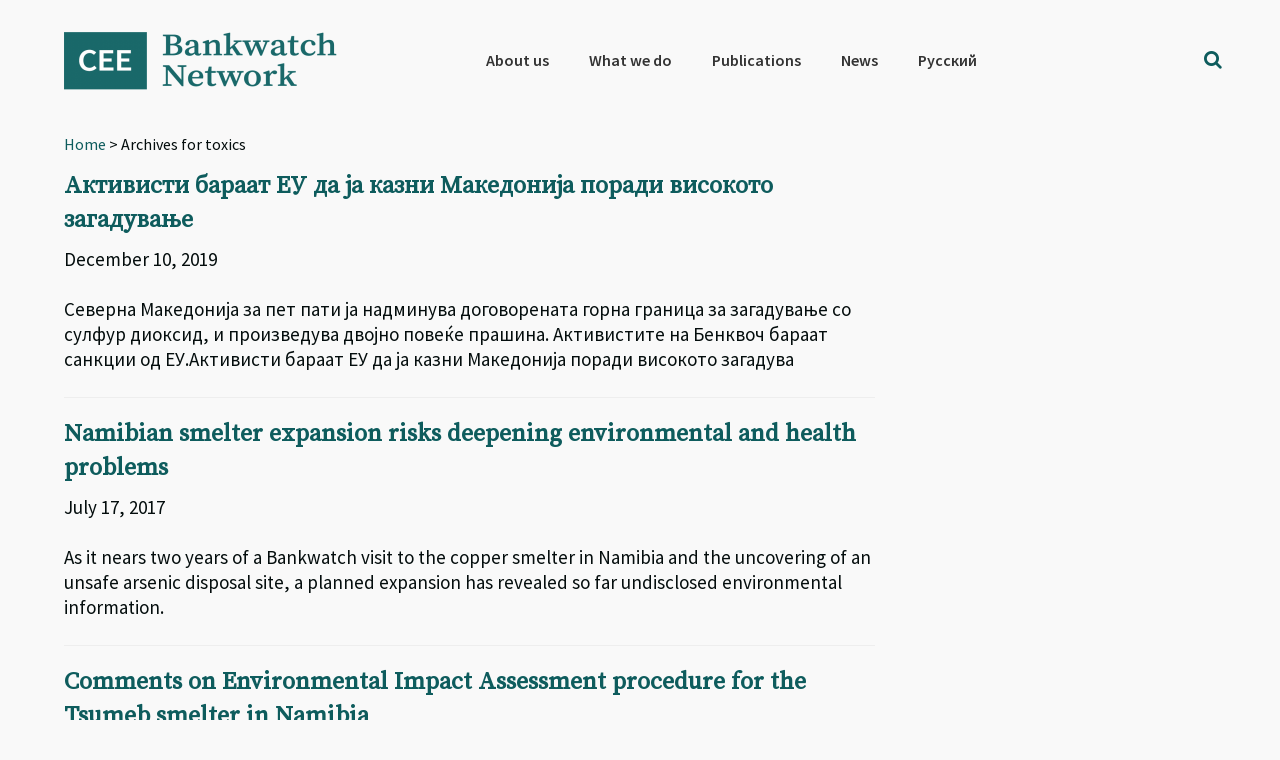

--- FILE ---
content_type: text/html; charset=utf-8
request_url: https://www.google.com/recaptcha/api2/anchor?ar=1&k=6Lfh3LQUAAAAALCJ-O4rkVrTbVFE7HtgCobhTW6N&co=aHR0cHM6Ly9iYW5rd2F0Y2gub3JnOjQ0Mw..&hl=en&v=PoyoqOPhxBO7pBk68S4YbpHZ&size=invisible&anchor-ms=20000&execute-ms=30000&cb=781agt3l9oad
body_size: 48286
content:
<!DOCTYPE HTML><html dir="ltr" lang="en"><head><meta http-equiv="Content-Type" content="text/html; charset=UTF-8">
<meta http-equiv="X-UA-Compatible" content="IE=edge">
<title>reCAPTCHA</title>
<style type="text/css">
/* cyrillic-ext */
@font-face {
  font-family: 'Roboto';
  font-style: normal;
  font-weight: 400;
  font-stretch: 100%;
  src: url(//fonts.gstatic.com/s/roboto/v48/KFO7CnqEu92Fr1ME7kSn66aGLdTylUAMa3GUBHMdazTgWw.woff2) format('woff2');
  unicode-range: U+0460-052F, U+1C80-1C8A, U+20B4, U+2DE0-2DFF, U+A640-A69F, U+FE2E-FE2F;
}
/* cyrillic */
@font-face {
  font-family: 'Roboto';
  font-style: normal;
  font-weight: 400;
  font-stretch: 100%;
  src: url(//fonts.gstatic.com/s/roboto/v48/KFO7CnqEu92Fr1ME7kSn66aGLdTylUAMa3iUBHMdazTgWw.woff2) format('woff2');
  unicode-range: U+0301, U+0400-045F, U+0490-0491, U+04B0-04B1, U+2116;
}
/* greek-ext */
@font-face {
  font-family: 'Roboto';
  font-style: normal;
  font-weight: 400;
  font-stretch: 100%;
  src: url(//fonts.gstatic.com/s/roboto/v48/KFO7CnqEu92Fr1ME7kSn66aGLdTylUAMa3CUBHMdazTgWw.woff2) format('woff2');
  unicode-range: U+1F00-1FFF;
}
/* greek */
@font-face {
  font-family: 'Roboto';
  font-style: normal;
  font-weight: 400;
  font-stretch: 100%;
  src: url(//fonts.gstatic.com/s/roboto/v48/KFO7CnqEu92Fr1ME7kSn66aGLdTylUAMa3-UBHMdazTgWw.woff2) format('woff2');
  unicode-range: U+0370-0377, U+037A-037F, U+0384-038A, U+038C, U+038E-03A1, U+03A3-03FF;
}
/* math */
@font-face {
  font-family: 'Roboto';
  font-style: normal;
  font-weight: 400;
  font-stretch: 100%;
  src: url(//fonts.gstatic.com/s/roboto/v48/KFO7CnqEu92Fr1ME7kSn66aGLdTylUAMawCUBHMdazTgWw.woff2) format('woff2');
  unicode-range: U+0302-0303, U+0305, U+0307-0308, U+0310, U+0312, U+0315, U+031A, U+0326-0327, U+032C, U+032F-0330, U+0332-0333, U+0338, U+033A, U+0346, U+034D, U+0391-03A1, U+03A3-03A9, U+03B1-03C9, U+03D1, U+03D5-03D6, U+03F0-03F1, U+03F4-03F5, U+2016-2017, U+2034-2038, U+203C, U+2040, U+2043, U+2047, U+2050, U+2057, U+205F, U+2070-2071, U+2074-208E, U+2090-209C, U+20D0-20DC, U+20E1, U+20E5-20EF, U+2100-2112, U+2114-2115, U+2117-2121, U+2123-214F, U+2190, U+2192, U+2194-21AE, U+21B0-21E5, U+21F1-21F2, U+21F4-2211, U+2213-2214, U+2216-22FF, U+2308-230B, U+2310, U+2319, U+231C-2321, U+2336-237A, U+237C, U+2395, U+239B-23B7, U+23D0, U+23DC-23E1, U+2474-2475, U+25AF, U+25B3, U+25B7, U+25BD, U+25C1, U+25CA, U+25CC, U+25FB, U+266D-266F, U+27C0-27FF, U+2900-2AFF, U+2B0E-2B11, U+2B30-2B4C, U+2BFE, U+3030, U+FF5B, U+FF5D, U+1D400-1D7FF, U+1EE00-1EEFF;
}
/* symbols */
@font-face {
  font-family: 'Roboto';
  font-style: normal;
  font-weight: 400;
  font-stretch: 100%;
  src: url(//fonts.gstatic.com/s/roboto/v48/KFO7CnqEu92Fr1ME7kSn66aGLdTylUAMaxKUBHMdazTgWw.woff2) format('woff2');
  unicode-range: U+0001-000C, U+000E-001F, U+007F-009F, U+20DD-20E0, U+20E2-20E4, U+2150-218F, U+2190, U+2192, U+2194-2199, U+21AF, U+21E6-21F0, U+21F3, U+2218-2219, U+2299, U+22C4-22C6, U+2300-243F, U+2440-244A, U+2460-24FF, U+25A0-27BF, U+2800-28FF, U+2921-2922, U+2981, U+29BF, U+29EB, U+2B00-2BFF, U+4DC0-4DFF, U+FFF9-FFFB, U+10140-1018E, U+10190-1019C, U+101A0, U+101D0-101FD, U+102E0-102FB, U+10E60-10E7E, U+1D2C0-1D2D3, U+1D2E0-1D37F, U+1F000-1F0FF, U+1F100-1F1AD, U+1F1E6-1F1FF, U+1F30D-1F30F, U+1F315, U+1F31C, U+1F31E, U+1F320-1F32C, U+1F336, U+1F378, U+1F37D, U+1F382, U+1F393-1F39F, U+1F3A7-1F3A8, U+1F3AC-1F3AF, U+1F3C2, U+1F3C4-1F3C6, U+1F3CA-1F3CE, U+1F3D4-1F3E0, U+1F3ED, U+1F3F1-1F3F3, U+1F3F5-1F3F7, U+1F408, U+1F415, U+1F41F, U+1F426, U+1F43F, U+1F441-1F442, U+1F444, U+1F446-1F449, U+1F44C-1F44E, U+1F453, U+1F46A, U+1F47D, U+1F4A3, U+1F4B0, U+1F4B3, U+1F4B9, U+1F4BB, U+1F4BF, U+1F4C8-1F4CB, U+1F4D6, U+1F4DA, U+1F4DF, U+1F4E3-1F4E6, U+1F4EA-1F4ED, U+1F4F7, U+1F4F9-1F4FB, U+1F4FD-1F4FE, U+1F503, U+1F507-1F50B, U+1F50D, U+1F512-1F513, U+1F53E-1F54A, U+1F54F-1F5FA, U+1F610, U+1F650-1F67F, U+1F687, U+1F68D, U+1F691, U+1F694, U+1F698, U+1F6AD, U+1F6B2, U+1F6B9-1F6BA, U+1F6BC, U+1F6C6-1F6CF, U+1F6D3-1F6D7, U+1F6E0-1F6EA, U+1F6F0-1F6F3, U+1F6F7-1F6FC, U+1F700-1F7FF, U+1F800-1F80B, U+1F810-1F847, U+1F850-1F859, U+1F860-1F887, U+1F890-1F8AD, U+1F8B0-1F8BB, U+1F8C0-1F8C1, U+1F900-1F90B, U+1F93B, U+1F946, U+1F984, U+1F996, U+1F9E9, U+1FA00-1FA6F, U+1FA70-1FA7C, U+1FA80-1FA89, U+1FA8F-1FAC6, U+1FACE-1FADC, U+1FADF-1FAE9, U+1FAF0-1FAF8, U+1FB00-1FBFF;
}
/* vietnamese */
@font-face {
  font-family: 'Roboto';
  font-style: normal;
  font-weight: 400;
  font-stretch: 100%;
  src: url(//fonts.gstatic.com/s/roboto/v48/KFO7CnqEu92Fr1ME7kSn66aGLdTylUAMa3OUBHMdazTgWw.woff2) format('woff2');
  unicode-range: U+0102-0103, U+0110-0111, U+0128-0129, U+0168-0169, U+01A0-01A1, U+01AF-01B0, U+0300-0301, U+0303-0304, U+0308-0309, U+0323, U+0329, U+1EA0-1EF9, U+20AB;
}
/* latin-ext */
@font-face {
  font-family: 'Roboto';
  font-style: normal;
  font-weight: 400;
  font-stretch: 100%;
  src: url(//fonts.gstatic.com/s/roboto/v48/KFO7CnqEu92Fr1ME7kSn66aGLdTylUAMa3KUBHMdazTgWw.woff2) format('woff2');
  unicode-range: U+0100-02BA, U+02BD-02C5, U+02C7-02CC, U+02CE-02D7, U+02DD-02FF, U+0304, U+0308, U+0329, U+1D00-1DBF, U+1E00-1E9F, U+1EF2-1EFF, U+2020, U+20A0-20AB, U+20AD-20C0, U+2113, U+2C60-2C7F, U+A720-A7FF;
}
/* latin */
@font-face {
  font-family: 'Roboto';
  font-style: normal;
  font-weight: 400;
  font-stretch: 100%;
  src: url(//fonts.gstatic.com/s/roboto/v48/KFO7CnqEu92Fr1ME7kSn66aGLdTylUAMa3yUBHMdazQ.woff2) format('woff2');
  unicode-range: U+0000-00FF, U+0131, U+0152-0153, U+02BB-02BC, U+02C6, U+02DA, U+02DC, U+0304, U+0308, U+0329, U+2000-206F, U+20AC, U+2122, U+2191, U+2193, U+2212, U+2215, U+FEFF, U+FFFD;
}
/* cyrillic-ext */
@font-face {
  font-family: 'Roboto';
  font-style: normal;
  font-weight: 500;
  font-stretch: 100%;
  src: url(//fonts.gstatic.com/s/roboto/v48/KFO7CnqEu92Fr1ME7kSn66aGLdTylUAMa3GUBHMdazTgWw.woff2) format('woff2');
  unicode-range: U+0460-052F, U+1C80-1C8A, U+20B4, U+2DE0-2DFF, U+A640-A69F, U+FE2E-FE2F;
}
/* cyrillic */
@font-face {
  font-family: 'Roboto';
  font-style: normal;
  font-weight: 500;
  font-stretch: 100%;
  src: url(//fonts.gstatic.com/s/roboto/v48/KFO7CnqEu92Fr1ME7kSn66aGLdTylUAMa3iUBHMdazTgWw.woff2) format('woff2');
  unicode-range: U+0301, U+0400-045F, U+0490-0491, U+04B0-04B1, U+2116;
}
/* greek-ext */
@font-face {
  font-family: 'Roboto';
  font-style: normal;
  font-weight: 500;
  font-stretch: 100%;
  src: url(//fonts.gstatic.com/s/roboto/v48/KFO7CnqEu92Fr1ME7kSn66aGLdTylUAMa3CUBHMdazTgWw.woff2) format('woff2');
  unicode-range: U+1F00-1FFF;
}
/* greek */
@font-face {
  font-family: 'Roboto';
  font-style: normal;
  font-weight: 500;
  font-stretch: 100%;
  src: url(//fonts.gstatic.com/s/roboto/v48/KFO7CnqEu92Fr1ME7kSn66aGLdTylUAMa3-UBHMdazTgWw.woff2) format('woff2');
  unicode-range: U+0370-0377, U+037A-037F, U+0384-038A, U+038C, U+038E-03A1, U+03A3-03FF;
}
/* math */
@font-face {
  font-family: 'Roboto';
  font-style: normal;
  font-weight: 500;
  font-stretch: 100%;
  src: url(//fonts.gstatic.com/s/roboto/v48/KFO7CnqEu92Fr1ME7kSn66aGLdTylUAMawCUBHMdazTgWw.woff2) format('woff2');
  unicode-range: U+0302-0303, U+0305, U+0307-0308, U+0310, U+0312, U+0315, U+031A, U+0326-0327, U+032C, U+032F-0330, U+0332-0333, U+0338, U+033A, U+0346, U+034D, U+0391-03A1, U+03A3-03A9, U+03B1-03C9, U+03D1, U+03D5-03D6, U+03F0-03F1, U+03F4-03F5, U+2016-2017, U+2034-2038, U+203C, U+2040, U+2043, U+2047, U+2050, U+2057, U+205F, U+2070-2071, U+2074-208E, U+2090-209C, U+20D0-20DC, U+20E1, U+20E5-20EF, U+2100-2112, U+2114-2115, U+2117-2121, U+2123-214F, U+2190, U+2192, U+2194-21AE, U+21B0-21E5, U+21F1-21F2, U+21F4-2211, U+2213-2214, U+2216-22FF, U+2308-230B, U+2310, U+2319, U+231C-2321, U+2336-237A, U+237C, U+2395, U+239B-23B7, U+23D0, U+23DC-23E1, U+2474-2475, U+25AF, U+25B3, U+25B7, U+25BD, U+25C1, U+25CA, U+25CC, U+25FB, U+266D-266F, U+27C0-27FF, U+2900-2AFF, U+2B0E-2B11, U+2B30-2B4C, U+2BFE, U+3030, U+FF5B, U+FF5D, U+1D400-1D7FF, U+1EE00-1EEFF;
}
/* symbols */
@font-face {
  font-family: 'Roboto';
  font-style: normal;
  font-weight: 500;
  font-stretch: 100%;
  src: url(//fonts.gstatic.com/s/roboto/v48/KFO7CnqEu92Fr1ME7kSn66aGLdTylUAMaxKUBHMdazTgWw.woff2) format('woff2');
  unicode-range: U+0001-000C, U+000E-001F, U+007F-009F, U+20DD-20E0, U+20E2-20E4, U+2150-218F, U+2190, U+2192, U+2194-2199, U+21AF, U+21E6-21F0, U+21F3, U+2218-2219, U+2299, U+22C4-22C6, U+2300-243F, U+2440-244A, U+2460-24FF, U+25A0-27BF, U+2800-28FF, U+2921-2922, U+2981, U+29BF, U+29EB, U+2B00-2BFF, U+4DC0-4DFF, U+FFF9-FFFB, U+10140-1018E, U+10190-1019C, U+101A0, U+101D0-101FD, U+102E0-102FB, U+10E60-10E7E, U+1D2C0-1D2D3, U+1D2E0-1D37F, U+1F000-1F0FF, U+1F100-1F1AD, U+1F1E6-1F1FF, U+1F30D-1F30F, U+1F315, U+1F31C, U+1F31E, U+1F320-1F32C, U+1F336, U+1F378, U+1F37D, U+1F382, U+1F393-1F39F, U+1F3A7-1F3A8, U+1F3AC-1F3AF, U+1F3C2, U+1F3C4-1F3C6, U+1F3CA-1F3CE, U+1F3D4-1F3E0, U+1F3ED, U+1F3F1-1F3F3, U+1F3F5-1F3F7, U+1F408, U+1F415, U+1F41F, U+1F426, U+1F43F, U+1F441-1F442, U+1F444, U+1F446-1F449, U+1F44C-1F44E, U+1F453, U+1F46A, U+1F47D, U+1F4A3, U+1F4B0, U+1F4B3, U+1F4B9, U+1F4BB, U+1F4BF, U+1F4C8-1F4CB, U+1F4D6, U+1F4DA, U+1F4DF, U+1F4E3-1F4E6, U+1F4EA-1F4ED, U+1F4F7, U+1F4F9-1F4FB, U+1F4FD-1F4FE, U+1F503, U+1F507-1F50B, U+1F50D, U+1F512-1F513, U+1F53E-1F54A, U+1F54F-1F5FA, U+1F610, U+1F650-1F67F, U+1F687, U+1F68D, U+1F691, U+1F694, U+1F698, U+1F6AD, U+1F6B2, U+1F6B9-1F6BA, U+1F6BC, U+1F6C6-1F6CF, U+1F6D3-1F6D7, U+1F6E0-1F6EA, U+1F6F0-1F6F3, U+1F6F7-1F6FC, U+1F700-1F7FF, U+1F800-1F80B, U+1F810-1F847, U+1F850-1F859, U+1F860-1F887, U+1F890-1F8AD, U+1F8B0-1F8BB, U+1F8C0-1F8C1, U+1F900-1F90B, U+1F93B, U+1F946, U+1F984, U+1F996, U+1F9E9, U+1FA00-1FA6F, U+1FA70-1FA7C, U+1FA80-1FA89, U+1FA8F-1FAC6, U+1FACE-1FADC, U+1FADF-1FAE9, U+1FAF0-1FAF8, U+1FB00-1FBFF;
}
/* vietnamese */
@font-face {
  font-family: 'Roboto';
  font-style: normal;
  font-weight: 500;
  font-stretch: 100%;
  src: url(//fonts.gstatic.com/s/roboto/v48/KFO7CnqEu92Fr1ME7kSn66aGLdTylUAMa3OUBHMdazTgWw.woff2) format('woff2');
  unicode-range: U+0102-0103, U+0110-0111, U+0128-0129, U+0168-0169, U+01A0-01A1, U+01AF-01B0, U+0300-0301, U+0303-0304, U+0308-0309, U+0323, U+0329, U+1EA0-1EF9, U+20AB;
}
/* latin-ext */
@font-face {
  font-family: 'Roboto';
  font-style: normal;
  font-weight: 500;
  font-stretch: 100%;
  src: url(//fonts.gstatic.com/s/roboto/v48/KFO7CnqEu92Fr1ME7kSn66aGLdTylUAMa3KUBHMdazTgWw.woff2) format('woff2');
  unicode-range: U+0100-02BA, U+02BD-02C5, U+02C7-02CC, U+02CE-02D7, U+02DD-02FF, U+0304, U+0308, U+0329, U+1D00-1DBF, U+1E00-1E9F, U+1EF2-1EFF, U+2020, U+20A0-20AB, U+20AD-20C0, U+2113, U+2C60-2C7F, U+A720-A7FF;
}
/* latin */
@font-face {
  font-family: 'Roboto';
  font-style: normal;
  font-weight: 500;
  font-stretch: 100%;
  src: url(//fonts.gstatic.com/s/roboto/v48/KFO7CnqEu92Fr1ME7kSn66aGLdTylUAMa3yUBHMdazQ.woff2) format('woff2');
  unicode-range: U+0000-00FF, U+0131, U+0152-0153, U+02BB-02BC, U+02C6, U+02DA, U+02DC, U+0304, U+0308, U+0329, U+2000-206F, U+20AC, U+2122, U+2191, U+2193, U+2212, U+2215, U+FEFF, U+FFFD;
}
/* cyrillic-ext */
@font-face {
  font-family: 'Roboto';
  font-style: normal;
  font-weight: 900;
  font-stretch: 100%;
  src: url(//fonts.gstatic.com/s/roboto/v48/KFO7CnqEu92Fr1ME7kSn66aGLdTylUAMa3GUBHMdazTgWw.woff2) format('woff2');
  unicode-range: U+0460-052F, U+1C80-1C8A, U+20B4, U+2DE0-2DFF, U+A640-A69F, U+FE2E-FE2F;
}
/* cyrillic */
@font-face {
  font-family: 'Roboto';
  font-style: normal;
  font-weight: 900;
  font-stretch: 100%;
  src: url(//fonts.gstatic.com/s/roboto/v48/KFO7CnqEu92Fr1ME7kSn66aGLdTylUAMa3iUBHMdazTgWw.woff2) format('woff2');
  unicode-range: U+0301, U+0400-045F, U+0490-0491, U+04B0-04B1, U+2116;
}
/* greek-ext */
@font-face {
  font-family: 'Roboto';
  font-style: normal;
  font-weight: 900;
  font-stretch: 100%;
  src: url(//fonts.gstatic.com/s/roboto/v48/KFO7CnqEu92Fr1ME7kSn66aGLdTylUAMa3CUBHMdazTgWw.woff2) format('woff2');
  unicode-range: U+1F00-1FFF;
}
/* greek */
@font-face {
  font-family: 'Roboto';
  font-style: normal;
  font-weight: 900;
  font-stretch: 100%;
  src: url(//fonts.gstatic.com/s/roboto/v48/KFO7CnqEu92Fr1ME7kSn66aGLdTylUAMa3-UBHMdazTgWw.woff2) format('woff2');
  unicode-range: U+0370-0377, U+037A-037F, U+0384-038A, U+038C, U+038E-03A1, U+03A3-03FF;
}
/* math */
@font-face {
  font-family: 'Roboto';
  font-style: normal;
  font-weight: 900;
  font-stretch: 100%;
  src: url(//fonts.gstatic.com/s/roboto/v48/KFO7CnqEu92Fr1ME7kSn66aGLdTylUAMawCUBHMdazTgWw.woff2) format('woff2');
  unicode-range: U+0302-0303, U+0305, U+0307-0308, U+0310, U+0312, U+0315, U+031A, U+0326-0327, U+032C, U+032F-0330, U+0332-0333, U+0338, U+033A, U+0346, U+034D, U+0391-03A1, U+03A3-03A9, U+03B1-03C9, U+03D1, U+03D5-03D6, U+03F0-03F1, U+03F4-03F5, U+2016-2017, U+2034-2038, U+203C, U+2040, U+2043, U+2047, U+2050, U+2057, U+205F, U+2070-2071, U+2074-208E, U+2090-209C, U+20D0-20DC, U+20E1, U+20E5-20EF, U+2100-2112, U+2114-2115, U+2117-2121, U+2123-214F, U+2190, U+2192, U+2194-21AE, U+21B0-21E5, U+21F1-21F2, U+21F4-2211, U+2213-2214, U+2216-22FF, U+2308-230B, U+2310, U+2319, U+231C-2321, U+2336-237A, U+237C, U+2395, U+239B-23B7, U+23D0, U+23DC-23E1, U+2474-2475, U+25AF, U+25B3, U+25B7, U+25BD, U+25C1, U+25CA, U+25CC, U+25FB, U+266D-266F, U+27C0-27FF, U+2900-2AFF, U+2B0E-2B11, U+2B30-2B4C, U+2BFE, U+3030, U+FF5B, U+FF5D, U+1D400-1D7FF, U+1EE00-1EEFF;
}
/* symbols */
@font-face {
  font-family: 'Roboto';
  font-style: normal;
  font-weight: 900;
  font-stretch: 100%;
  src: url(//fonts.gstatic.com/s/roboto/v48/KFO7CnqEu92Fr1ME7kSn66aGLdTylUAMaxKUBHMdazTgWw.woff2) format('woff2');
  unicode-range: U+0001-000C, U+000E-001F, U+007F-009F, U+20DD-20E0, U+20E2-20E4, U+2150-218F, U+2190, U+2192, U+2194-2199, U+21AF, U+21E6-21F0, U+21F3, U+2218-2219, U+2299, U+22C4-22C6, U+2300-243F, U+2440-244A, U+2460-24FF, U+25A0-27BF, U+2800-28FF, U+2921-2922, U+2981, U+29BF, U+29EB, U+2B00-2BFF, U+4DC0-4DFF, U+FFF9-FFFB, U+10140-1018E, U+10190-1019C, U+101A0, U+101D0-101FD, U+102E0-102FB, U+10E60-10E7E, U+1D2C0-1D2D3, U+1D2E0-1D37F, U+1F000-1F0FF, U+1F100-1F1AD, U+1F1E6-1F1FF, U+1F30D-1F30F, U+1F315, U+1F31C, U+1F31E, U+1F320-1F32C, U+1F336, U+1F378, U+1F37D, U+1F382, U+1F393-1F39F, U+1F3A7-1F3A8, U+1F3AC-1F3AF, U+1F3C2, U+1F3C4-1F3C6, U+1F3CA-1F3CE, U+1F3D4-1F3E0, U+1F3ED, U+1F3F1-1F3F3, U+1F3F5-1F3F7, U+1F408, U+1F415, U+1F41F, U+1F426, U+1F43F, U+1F441-1F442, U+1F444, U+1F446-1F449, U+1F44C-1F44E, U+1F453, U+1F46A, U+1F47D, U+1F4A3, U+1F4B0, U+1F4B3, U+1F4B9, U+1F4BB, U+1F4BF, U+1F4C8-1F4CB, U+1F4D6, U+1F4DA, U+1F4DF, U+1F4E3-1F4E6, U+1F4EA-1F4ED, U+1F4F7, U+1F4F9-1F4FB, U+1F4FD-1F4FE, U+1F503, U+1F507-1F50B, U+1F50D, U+1F512-1F513, U+1F53E-1F54A, U+1F54F-1F5FA, U+1F610, U+1F650-1F67F, U+1F687, U+1F68D, U+1F691, U+1F694, U+1F698, U+1F6AD, U+1F6B2, U+1F6B9-1F6BA, U+1F6BC, U+1F6C6-1F6CF, U+1F6D3-1F6D7, U+1F6E0-1F6EA, U+1F6F0-1F6F3, U+1F6F7-1F6FC, U+1F700-1F7FF, U+1F800-1F80B, U+1F810-1F847, U+1F850-1F859, U+1F860-1F887, U+1F890-1F8AD, U+1F8B0-1F8BB, U+1F8C0-1F8C1, U+1F900-1F90B, U+1F93B, U+1F946, U+1F984, U+1F996, U+1F9E9, U+1FA00-1FA6F, U+1FA70-1FA7C, U+1FA80-1FA89, U+1FA8F-1FAC6, U+1FACE-1FADC, U+1FADF-1FAE9, U+1FAF0-1FAF8, U+1FB00-1FBFF;
}
/* vietnamese */
@font-face {
  font-family: 'Roboto';
  font-style: normal;
  font-weight: 900;
  font-stretch: 100%;
  src: url(//fonts.gstatic.com/s/roboto/v48/KFO7CnqEu92Fr1ME7kSn66aGLdTylUAMa3OUBHMdazTgWw.woff2) format('woff2');
  unicode-range: U+0102-0103, U+0110-0111, U+0128-0129, U+0168-0169, U+01A0-01A1, U+01AF-01B0, U+0300-0301, U+0303-0304, U+0308-0309, U+0323, U+0329, U+1EA0-1EF9, U+20AB;
}
/* latin-ext */
@font-face {
  font-family: 'Roboto';
  font-style: normal;
  font-weight: 900;
  font-stretch: 100%;
  src: url(//fonts.gstatic.com/s/roboto/v48/KFO7CnqEu92Fr1ME7kSn66aGLdTylUAMa3KUBHMdazTgWw.woff2) format('woff2');
  unicode-range: U+0100-02BA, U+02BD-02C5, U+02C7-02CC, U+02CE-02D7, U+02DD-02FF, U+0304, U+0308, U+0329, U+1D00-1DBF, U+1E00-1E9F, U+1EF2-1EFF, U+2020, U+20A0-20AB, U+20AD-20C0, U+2113, U+2C60-2C7F, U+A720-A7FF;
}
/* latin */
@font-face {
  font-family: 'Roboto';
  font-style: normal;
  font-weight: 900;
  font-stretch: 100%;
  src: url(//fonts.gstatic.com/s/roboto/v48/KFO7CnqEu92Fr1ME7kSn66aGLdTylUAMa3yUBHMdazQ.woff2) format('woff2');
  unicode-range: U+0000-00FF, U+0131, U+0152-0153, U+02BB-02BC, U+02C6, U+02DA, U+02DC, U+0304, U+0308, U+0329, U+2000-206F, U+20AC, U+2122, U+2191, U+2193, U+2212, U+2215, U+FEFF, U+FFFD;
}

</style>
<link rel="stylesheet" type="text/css" href="https://www.gstatic.com/recaptcha/releases/PoyoqOPhxBO7pBk68S4YbpHZ/styles__ltr.css">
<script nonce="G1rb1U5QLzFBw-YFo00WQA" type="text/javascript">window['__recaptcha_api'] = 'https://www.google.com/recaptcha/api2/';</script>
<script type="text/javascript" src="https://www.gstatic.com/recaptcha/releases/PoyoqOPhxBO7pBk68S4YbpHZ/recaptcha__en.js" nonce="G1rb1U5QLzFBw-YFo00WQA">
      
    </script></head>
<body><div id="rc-anchor-alert" class="rc-anchor-alert"></div>
<input type="hidden" id="recaptcha-token" value="[base64]">
<script type="text/javascript" nonce="G1rb1U5QLzFBw-YFo00WQA">
      recaptcha.anchor.Main.init("[\x22ainput\x22,[\x22bgdata\x22,\x22\x22,\[base64]/[base64]/UltIKytdPWE6KGE8MjA0OD9SW0grK109YT4+NnwxOTI6KChhJjY0NTEyKT09NTUyOTYmJnErMTxoLmxlbmd0aCYmKGguY2hhckNvZGVBdChxKzEpJjY0NTEyKT09NTYzMjA/[base64]/MjU1OlI/[base64]/[base64]/[base64]/[base64]/[base64]/[base64]/[base64]/[base64]/[base64]/[base64]\x22,\[base64]\\u003d\\u003d\x22,\[base64]/ChsOLw4zDhg0bVlzCqMK8wrLDpl4/woPDkcO5woQnwoHDssKhwrbCi8KIVT4BwpbChlHDh1AiwqvCtMKJwpY/IcKZw5dcLsKAwrMMCcKvwqDCpcKjXMOkFcKWw4nCnUrDn8K3w6onQcORKsK/[base64]/Cg8KLNcKZJUHDnMOKV8O9a8KSU1XDtDvCvMOzWn82bsObV8KBwrnDi0vDo2U/wp7DlMOXcMOvw43Cj2HDh8OTw6vDpcKePsO+wpfDrwRFw4pWM8Kjw4XDl2diaWPDmAtqw6HCnsKodsOrw4zDk8K2BsKkw7RVUsOxYMK2FcKrGkwEwolpwopwwpRcwr/DonRCwr5fUW7CvUIjwo7DpsOaCQw9YWF5fjzDlMOwwojDrC54w5AUDxp4JmBywoszS1IRL10FBlHClD57w53DtyDCmsK1w43CrHNfPkUzwo7DmHXCmMOfw7ZNw5hpw6XDn8K0wqc/WDLCo8KnwoIYwop3wqrCi8KIw5rDimJzazB/w7JFG00VRCPDm8Kwwqt4aVNWc3kxwr3CnHbDk3zDlj/CnD/Do8KPeioFw7DDpB1Uw7PCr8OYAhbDlcOXeMKXwox3SsKRw4BVODrDlG7DnV/DilpXwrlFw6crUsK/[base64]/w6fDo1TCnDYbNm8YD8O4wrR7XsOJw7bCicKFVcKXNcKqwpAIwrnDo3PCh8KLK1ARCDTDgsKbE8KZwqTDmMK0RifCmz7Dj2JCw6LCtMOCw55Ywp/[base64]/Cgh45w4RTwp/[base64]/CrQ/ChQ1ewqNUCMOHwpbCv8KNU8K8w4LCoMK/w7FSGxbDjsK5wrfCrMO4SWDDi1NbwonDpgACw5vCpGDCkGF1RlxFesOYFklEcWjDm0zCmsOUwozCp8O0JUHCsU/Cli4QegLCt8O4w7Zxw5BZwp1XwqBYfzDCslTDqMOPccOdL8Kbex4Mwr3CmFsiw6/CiEjCjMOtQcOCYy/[base64]/CgcOZKGtDw5XCgQpkHsKXEwTCnGI8fkrDksKoQ2HCg8Ouw6t6wqnCpMKiKsOeeSPDu8OrInAsK10bA8OZP3Mswoh/HcOOw6HCiVVBKGzCr1nCvxcJZcKPwqRTJWcXdBTCiMK2w60yNcKsYcOYZzFiw7N8wpTCshvCpsK1w73Dl8Kgw5jDi2o/wp/Cn3YewqXDgsKCRMKJw7DCvcK9flHDjcOdTsKoMsKcw5xnLMOvZlzDp8KVCzvDscOTwq7DmsOeMMKow4/DgQDCm8OaTsKawrs2XjzDmsOSacOOwqhnwpZpw4AfKcKdbEF3w410w4VCMsKYw5rDqUZcZsKgSCIawoHCtMKZwoo/w6U4w6cAwonDqsKlEcOPEsO4w7Bpwp3CijzCs8OzC15fZcONNsKGcH9VfWPCr8OYfsOyw6MlB8KHw7hFwrFqw79pbcKWw7nCscO7wo4lBMKmWsO3RwrDi8KFwqfDvMOBw6LCqn5tW8KkwqzCtS48wpPCpcKSBsOsw6XDh8O/TFgUw47CrRdSw7vCpMO0J0RSAcKgbWHCosKDwqfDiiQHNMK6UyXDscKTVxk+ZcO5fG9Sw6LCujsQw5hoCnTDmsKswo/DscOJwrvDicOnb8O/w7fCmsKqY8OQw7nDosKgwrrCtVkRCcO/wo7DusOrw4AsDSE6bsOLwp/Dnxtqw5pgw4/Dqm1bwo/DhETCssK4w77DncOjwpLClcKfU8KSLcKBcsOpw5R4wolmw4BOw5PCrsKAw7pxfsO1RTLCpnnCmjHDlMOAwrvCrybDo8KcTxJYQgvChTbDtMOKDcKeQV3DpsOjAy0nAcOIMWvDt8K8OMOrwrZxQ2lAw7PDlcO2w6DDpQ0Xw5nDsMK3EsOiLcOeAmTDmjZkAS/DgDbDsxzDpBVJwrtBOsKQwoJKUsKTdMK2XMKjw6dGOG7DisKgw6kOZMOcwoJZw4/Cuxd0wofCvhxuRFVUIQLCo8K5w4otw7zDj8KOw7dzw5/CsUwPw5xTVMK7OcKtcMOZwp3Dj8ObBkTDlmIxwr9pwoQnwpgCw7cHNsOPw4/[base64]/CqhgSwozCgsOsMsK3NzwGwozDpsKtJHrDjMKdL0PDo0bDtnbDjg0yRsOvAsOCQsOlw7U/w7ESwrLDmMKTwrzCvinCqsOWwrkOw4/Du1/DnGFQNBsSGTvCncKFwoUBBsOMwpVWwrU6wr8LacKJwrHCvsOuYhwoJMOowr4Cw5zCpQppHMOJZE3CscO4LMKsUcOVw64XwpMRfsO/YMKcA8KPwpzDkMOrw6zDncOsfCzCnMOmwoQuw4LCkFBdwr0twrbDrQVewqvCjExCwqjDscK4HAwnOMKvw4luKHPCs1bDmsKcwqA9worCsHzDrMKJw4UaegYRwp4Lw7/CtcK8X8KnwpPDtcK9w6sjw4fCgsOcwr8tKcK8wqEMw4zCkBoTOC8jw7nDl1YnwqHCjcKcJMOVwpMZEcOYUcK9wosxwoTCpcOkworDrEPDqRXDnnfDlBfClcKYTkjCr8KZw4JNYwzDjW7DkzvDlTfDslogwr/CucKjBAQiwpc8w7fCkMOOwpkXDcK4TcKpw6gDwrlUc8KWw4vCnsO8w7J5WMOMHBLDoSrCkMK6cW/Djyt/BcKIwqQkw7fDmcK5HHPCjhsJAsKQJsKkBSkWw54LDsOLNsOJR8Oyw7twwqV5HMOZw5E0AQh3wrooZcKCwr1iw79Gw4vCsl5IB8OJwoICwpA8w6DCqcKqwpPCm8O1ZsODXRVhw4hiY8KlwpvCrQvDkMKWwp/CvcKcMwHDiEPCp8KoQsOgIlUcGnMZw4rDjsOUw70awoR3w7dMw6B/IlsBBWkEwrXDu2VdecO0wqHCpsKhfCXDtcK1REkow75qLcOTwoXDrsO/[base64]/CjMOEN8KsIhrCr11vw6FvUGHCoS09PcK/wqDDpGjDjTBgDMOkWWHCmjXCv8OyTcOQwrjDm08FHsO1fMKJwoYJwpXDlCnDqT0bw6zDpMK8fMOOMMOCw5xsw65wVMOpRBhkw75kPTjDvsOpw7d4I8KuwrLDo1xICMONwpHCo8Ogw77DtA8FXsKOGcKfw7IXF3U/woc2wpHDjMKWwpIZaCPCjQ/DvcKFw4xtwoldwrrCiT9WC8O7fRVsw7bDtl/DrcK1w4NJwqDCnsOACW1yZsOKwq/DgsKXBMKGw7k6w4t0w4FlMcOiw4nCrsOVw47DjMOmwpcMAcO/NE7CoAZSwoYpw6JOJcKAFyd/[base64]/CqW0IwpxiXsKkScK2w6rDtlzDncKswonDocKRwqdwVsOswpbCslMYw6PDisOFUhLCgDAbPTnCqnLDnMOuw5E3AxbDlFbDncOjwoY3wqvCiWfDoCwcwozCoyHCgMOsPl0iEFLCnCTDgMOVwrfCtcK1bnbCq1TDocOnUsK/w4TCnAVKwpU+OMKUTTlwfcOOw6A6wonDrTpDT8KpGElPw43DqMO/wqDDvcKzw4TCgcOqw5k4TcKzwoxvw6PCmcKIHGJVw5/DhsKVwpTCq8KmTcOTw4cSNHo+w54JwoYMOEpYw4kgHcKjw7sLBj/CuRhaYSjChcKbw6bDu8Ouw49JChzCpzXCq2DDnMOBKHLCrT7CgMO+w45HwqjDiMKvX8KXwrcMPAh0wpHDoMKnZVxFA8OYWcORAk/Cm8O0woFhVsOWBi8Qw5bCqMO1Q8Ozw4LCnAfCg0ErSAw4fHbDvsKaworClGMSZMOtMcOmw7bDiMOrDsKrw60/f8KSwq43wp8WwqzCpsO6V8Kdwo/DqsOsAMOjw7bCmsOUw5XDlxDDly1iwq55O8KHw4bCmMKTZMOjw6XDocOaejk2w4DCr8OxJ8KsI8KSw6ldFMOFIMKNwoodd8KjBxJHwrjDl8OgEj0vPsO2wojCpw96VW/[base64]/wrfCqcO3w6LCrMK1w4XCtcKBUFHDt8Oaw5bDisOxI24+w5l7FVZTJ8OZLcOOW8KPwqxXw6djBBERw5nClnp/wrcGw6PCng8Vwr7CvMO0wpvCjX13K3IhdDDDjsKRFyoRw5t3X8Ouwpt3EsOPcsOHw6bDsXzDv8KLw7zDtgRNwp3Cuh/CnMKcOcKuw6XCpEhCw4VMQcOAwo8aXlLCt3UaXcOqwozCq8Oiw4LChVptwqU9JCDDiirCq2bDusOwexkdwqfDlcK+w4vDpcKYwpnCocOGAA7CjMKMw5zDkl4lwr/Dj1XDn8OwP8K3wrnCiMOuW23Dv1/[base64]/CgwBAVQ3DpBDClXIlwotZFcKew5DCtsOPCTtXw4fCrT/Cqyx6wpABwobCtHlMaxkSwrTCr8K4McKxAzfCknHDtcKmwoPDrzpLUcOgW1nDpD/CmsO7wotLQAzCk8KYTBsdIQnDmMOYwqBqw6LDksOvw4TCmMOrwq/ChnzChksVLnpzw5zCjsOTJGrDicOFwptDwqbCmcOnwrTCs8Kxw67CpcK4w7bCh8OUGsKPdcKxwo/DnGFUwqDDhS00YcKOVSEFO8OCw61qwqRLw4/Cp8OpMHl4wq5wY8OZwq5vw7nCr3DCpmPCq2YewpjCqE1Rw61BKm/CnUnDvcK5HcOiQzwBacKSecOXHEPDtDPCp8KWdDrDnMOaw6LChQkKeMOObMO2w7MHWsKJw6rCpkpsw4jCssOgYw3DlQzCkcK1w6fDqFzDoEUqd8K+FizCkE7CksOIwoYfJ8KFMAAWS8O4w7XCsynCpMK5IMO5wrTDkcKJwoN6bxfCpR/[base64]/w4vDmsK6wogmwpvDsTIGwqE/[base64]/[base64]/ChsOWd13DhcO6w5vClsO2XicTwpPClizDh8Kfwq06w7Q7VcKaBMKZM8KvI3HDtHvCkMOMNkFnw5pXwqR7wprDv0w+Y0gBOMOIw6tPSh/[base64]/DhnlYOh8aw4jDqBbDk1F8NwxdaMKhwqoiesOSw4jDkigIFsOqw6jCtMKIKcKMIsOvwqUZTMOkJEsvVMK0w5PCv8Knwpdrw5U9SVPCuwbDo8OTw6DDtcOycEJ7YjkJE1bCnnrClA/DvE5ww5HCkUHClizCmsOcw7cawpknOWweJsOYwqrClBMGwpDDvwxQwofDoEs9w5kgw6ddw48BwrLCiMOJDsOkwrNqP1Vdw5TCn2XDusKZE29vw5TDpyQXPcOcIg1mRzF5F8OHwpzDvcKIecOZw4rDgTfDvS7CmCsVw73CuQHDgznDpcKNdkApw7bCuArDh3/ChsK8Q28VZMKGwq9MBybCi8Kdw7vChcKSd8KxwpAoQBwwVCTDvCrCm8KgP8OLcmjDrT0KV8KHwrpBw5BRwpzCu8OBwqvCiMKwE8O6W0rDv8OuwpfDuFI8wp9rTsKtwqUKfcOwME/DkVPCvC4MUMKQX0fDjsKPwpzCmizCogTCosKkRXIawqzClX/CnGTChmNFBsKKG8OHO2XCpMK1w7fDncO5WhTDhjYyHcObBsOuwq98w7PClsOtPMKlw7HDiSPCuiHCn08VdsKKVjUkw7fCvwZCU8Kow6PCqHfDsyciwox0wrpgU0/CtxLDrE7DpxHDpFzDlw/CocOwwogKw6tQw57Crj1FwqVBw6XCt3zCgMKew5zDn8OLRsOhw754AAJLwqjCv8O9w507w7DCrsKOEwzDgQ/DsWrCnMO6T8Ohwox3w7t0wrUuw5hew7VIw7DDg8O1LsKnwrnCksOnT8K8VcO4bMKmW8Kkw4jCs1VJw6YOwrMIwrnDoELDpXvCtwLDrEPDuC7DmRECTR8HwrjCnznDpsKBNzQSEgvDisKcYjjCtmbDnkzDpsK3w47CqcOMNmXDtUw9wo86wqVEw7dew79BX8OSV3dpAE/CrMKnw5p3w74OEcOSwqZhw53DtGnCu8OpasKnw4XDhcKuV8KKw4zCvcO0fMORcMKww7rDtcOtwr46w7I6wovCpXMXwrTCqVvDoMKzwp5Jw4/[base64]/[base64]/DtxDCrcKnWGlWw69Gwp9GXTXClCDDs8OWw7IPw6vCjlXDvBVjwqHDswhEUEgjwoAjwrbCs8Ovw48Gw4JYfcOwJHs+AStGLFXCqMKuw4RPwow7w5TDpcOpLsKjQMKQGkXClG7Dt8K6bgImIH1ew6NcRWDDjMK/ZMKxwrHCu1fCk8KdwrrDvsKMwpfDlXrCpMKyAXDDmsOewrzDiMKawqnDhcO1NlTCmUrDp8KXw5LCncKJHMKUw7TDsxknGDpFQMOWThBkE8OJRMOxVUhlwpTCssO/YsKqBUQ+w4LDjU0XwqYxJ8Kow5XCtUxyw6saHsKjwr/[base64]/DnxdPwr3CsWpAwpLDrGRLG8OQwq0mw5rDqk3DmGsCwqPClcOPwqHCh8KOw5hEGypBXVjDsi9ZT8KbWn3DnsKFTCdwOsOCwqccBxE+a8Ksw5/DsRvDpcKxScOBfcOuBcK/w5FeX3otc3RoKRxiw7rDnmt0VjpBw6J1w44iw4HDlSRfZRJ1A3nCssK6w4RdczgnM8OXwpzDmTLDqMObUGLDuSZlHSJiwqHCoAkGwrI5YULDuMOawpPDqDLCoQTCiQ1Zw6zDlMK7woM9w5ZGRU3Cr8KLw6/DkcOga8OtLMO+wqxkw7g3SwTDoMKawqnDkHMNWWzDrcOtX8KMwqdMwq3DuRNMCsOxMMOzTBfCmWQuOU3DgX/DjsOTwpsxasKSHsKNw4liXcKocMO8w73CkSnCi8OVw4QQf8ONZW0sAsOJw4zCpcOrw7LDhABNwqBmw47Chz0ba29vwpTCjBLDoHo7URAUHyx7w57DsxZuLxZyWMKDw74zw73Ci8ORHcO/wr9eMsOuO8KmSXMow4fDmgvDksKBwpbCkXfDuw/[base64]/[base64]/wrJlVsKZUG44QSTCl2nCgQwZYiY8fRzDnMK1w5MGw53DicOLw6ZvwqjCrcOIaA9+woHCgwvCqlA2cMOKIsKKwrvCh8KkwpHCsMOnYAjDiMOgP2jDpyR+WEZ0wrVXwoc6w7fCqcKPwofCmMK/[base64]/DrjLDm8OXw67DnsKXDDptw5DCisOHworCrnHDpyR0w7Fbc8ONVMKIwofCvcKMwp7ConvCpsK9U8KmPsOVwrnDhlUZXE4tAcKOc8KGAMKKwqzCgcOSw78Dw6Bpw53CiAgdw4nCjUXDkCfCo0PCuW9/[base64]/CcOwaMK3wprDrgpOwrZPaG0AJV8RZB3DnMK5LyjDisOabsOuwrjCryfDicKTWg8lIcOIHDwxY8OBMynDvh0FP8KZw4nCrcOxHGvDrnvDksOywqzCusKZVMKCw4jCqgHCn8K5w4lkwpomMSrDhD05wr9nw5FiDlt8wpzCtsK0McOqdlHDvGUowp7DocOnw7/DrAdow7PDl8KldsOLbjN/aUTDuT0/PsK1wpnDnmYKGn4uRS/[base64]/w4DDucOXWEcTw77Cg8KSwr/DrcOOw7fCjsOyWVjDgCQqLsOKwp3DjllWwrhhYDbCsCN3w5DCqcKkXSHCq8Kfb8O/[base64]/wowiWjgDw6XDpkV7LgTCjDk1EMKFw7wawpDCnRIrwq/DvnXCicOTwo3DksOWw53CocKQw5RBX8KDAw/Cs8OANcK4fcOTw6MawpPDh2B6w7XDrVNywpzDr01bIxfDvGnDsMKHw73DhMKvw51DEyFJw7DCosKzOMKGw5lfwr/CjMOGw5HDiMKHGsOSw6HCkmEDw5kVXws5w4kvWsOkXDZJw54qwqPCrUYlw5HCr8KxMwELWAPDpwvClsOiw5fClcOxwqtKBxVTwo/DsDzCnsKLVzpNwoLClMKtw7ofKXknw6zDnXvCq8K7wrsUasKbaMKBwrjDoFTDs8KbwoZCwrcwAMOrw4ANTcKUw4LDr8K7worDq1vDm8KbwpxFwp5Rwp1BUcODw7ZWw7fCmlhWDUXDosO8w4cnSxc0w7fDgBzCsMKPw5gsw77DhRLDngc/UlvDmgrDtUgzb1vDjjDDjcK9wrzCvcKAw78oHsOiRcOPw43DkADCs1LCnCvDrDLDiFnCt8OZw5Niwo5tw4U0TiHClMOkwr/[base64]/Cl0TCqMKyFF/CjMOhGcO1C8Kkw43ChRcvGcK7wrfChsKKGcOLw7w4w7/Ck0skw44eMsKMworDj8KvZ8O3fDnCrEM/KmFWZXrCgyDCmcOuexAhwpfChGZ0w6HDtMK2w7PDp8ORKBDDuxrDsRXCrDFaG8KEMC4nw7HCocOsXMKGOWMCE8O/w48fw53DosOtTcOzf27DvkvDvsKpNsO2GsKgw5gQw57CqTMuQsKqw6wNwp9/[base64]/[base64]/[base64]/CqQvDgMK7BsOdwr8YUyPDjz/DjgHCixPDgAYhwrpJw71DwoTCq33DnDnCn8KnRDDDkF3Dj8KaGcKFEANcOGDDpVNtwqnCosKVwrnCi8O8w6TCtj/CkknCkS3Dk2TDpMK2dsKkwpMAwpBvW3FVwpXClj9Gw6UvIVtsw5ExNMKIES/[base64]/cMOdw7w/wqvDgMOewplvwoQbwoLDjX4fdBTDrMKDRMKvw4FNYMOreMKNeRvDgsOiE08AwovDiMKmOcKtCW3Cmx/CsMKqSMK4HMONR8OswpNXw47DjlZ4w7k5VsOyw6HDhcO2fgM9w4rCp8OmcsKTe184woRnTMOrwr9JKsKoGsOHwrgOw4TCqiUcI8OpC8KlLU3DjcOTR8OQw7/CrQ4IN3BECVUrARUPw6TDlTx8aMOIw6jDisOJw5DDqsORZcOiw5/DvMOtw5vCrAdubcOxTAbDicOiw5EOw7vDocOVPsKHRRnDtifCo0Brw4vCiMKbw7BrNDElOcOYKVPCtsOew7zDtnxLJ8OISRLDg31fwr/Co8KadQbDtn5Ew6nDiAvCghl6LVPCqAwtBCIXGMKiw5DDtC/DvcKRXFgmwqVCwprCpVITHsKeIx3DtDA4w67CsVEqUsOIw4bCvBlDahbCncK3fgwjZi3Cv2JVwodVw6s1eWh/w64+KsKYeMK8HwwwCH13w6vDusKNZ3DDoAAmWC3Cv1dJQcKELcK4w492cUVqw5Itw4HCmRrChsK0wrJCQkzDrsKnelLCrQIOw5tbDhQsCwBbwrXCmMOAwqLCtMOJw4bClkHDh0RKPcOSwqVHc8KLPmHCt0hzwqPCksOMwp3DpsOSwq/[base64]/[base64]/[base64]/DsALDj8Ogw4JlwpAsf1law6/DvsO2w4vDnMOZwqDDi8KJw44cwodtEcKWSsOjw5/CmcKVw5/DsMKkwqcNw7TDgwpcRUUyUsOKw6gww4LCkE7DpSLDj8KAwpTDjzrCnMOBwod0w5nDm2PDiCwSw7JxBMKjV8K9VUzDjMKOwrscYcKpcRYWTsKUwolDw7HCvHLDlsOPw58PK1Yow6c5TGxJw4Bof8O9Em7DvsKpT0LCmcKPGcKXGRrCty/[base64]/[base64]/DjMOCJ2TDtcKbNcK6fsOsw6liw5g8V8KJwpDDicOyRcOmQj7Cn1zCo8OmwrsTwrICw5xtwoXClAHDrU3CrTzCrGDDqMOpCMOkw7jCr8K1wobChcOswq3DiG4SdsO+dXPCrV0zw7rDr3h9w54/[base64]/CrcKuF8ObXMKSwqXDv8OFw57DrMOLPAYPw6dLw6ssN8OJNsOTYsOIwpp/NcKoJBPCrE7DrcKSwpZXY17Cp2PDmMOHc8KZTMOiHsK7w4BZDsKAYx4aSyXDhGHDhsKPw4N+CgjDpmY0ZX9/DjQHFsK9wr3DqsOSCsOiEUswGh3CqsOxNsOqA8KCwrIUWcO3w7d8G8KgwrgHMxoJAFEEJWIJEsKiIFfCtVjCigoewr0Bwp/CkcOTO089w5xXZMKswrzChsKYw7PDkMOiw7fDjMOsWsOywqkTwobCqE7Cm8KPdMKPf8OYXgbDgVhOw7UULsOCwqHDvXJdwqQAHMKeCxTDk8Ovw59qw6vCvn43wrrCgV9Yw67DsSctwqk6w6Z8AE/[base64]/CusKpw7HClHzDiMKLw57DssOmwoQrw77CtB5OShASwqlXWcKjbMKlKsOWwrBnSxLCpH3DkA7DvcKRMV7DmsKmwo7ChQg0w4TCu8OENirCnHhmZcKgWhzCjBNGQFJnBcO/fHwWQA/Dq0HDr2/DncKJw6HDu8OWSsObO1fDgcK2amR9MMK+w5RdNhvDqXpgEMKSw4/Cj8KmT8OHwobCsFLDnMOww7o8wq3DuzbDo8O6w5IGwp8Twp7CgcKRQsKJw6xbwoHDl0zDhANlw4bDsx7Cum3DjsO/EsOSRsOiGUZKwqxRwqIKwq/DszdtQCQAwrBBBMK5OmAuwq3ClXsHEBXDqsOoccObwrhaw7jCq8OAWcO6w5TDmcK6YA3DmcK3JMOIw7/DqG9iwrVpw5vDosKUO3EZw5XCvh4Gw5HCmhPCg0x6an7Cj8ORw6vCqRAOw57DkMKOd08ew5DCtg47w6nDonddw7LDhMOTd8KgwpdEw4t0AsOQMk/DocK6G8OzYQzCoXxXFDJ3O3PDh0Z/OijDosOAAXxuw5lnwpNaHl0cMsOvwpPCiHXCt8OHTCbDu8KALn07wpVowpo3WMKYScKiwr8HwqjDqsO7w6Jfw7t6wq0uMxrDgUrDosKHBEdYw5TCjgjDm8ODwo0RL8OHwpTChHEMJcK6fE7DrMOEDsO1wqUiwqR/wp5dw6s8E8OnGz8nwqFLw6nClMOLF2wcw7XDo3NDOMOiw53Dk8Oswq0NbWjClMKzC8O4B2DDiyrDjl/CjsKdCjzDvQ7Cs27DisKrwqLCqm4aJHU4dwwFR8K5fcK7woTCrmLDgVQKw4DCpFxGP3rDpgXDj8OswqfCmWkVXcOvwqgqw7xjwrvDu8KNw7cZZcK1IygZwqJgw5/CrMO+ei1yew81w750wqwowofCg0/CjcKewpAhO8KWw5fCpU/DljfDucKKBDzDsARdKRnDsMK6ewMPZjXDv8OycDleUsOZw7h1RcOfw6jDkEvDpVdlwqYhMVo9w60jfiDDp3jCpwTDmMOnw5LDgDMHLXfCr14JwpXClMKicD1cElfCt0gNWcKlwqTCmkTCr1/CkMOzwqrDsTLCmljCqsOMwqvDl8KPZsO7wo53KVUgXFLCrkTCnEJGw4nDqMOiYRskPMOnwo/CtG3CqTJKwpzDmW5xXsKkAUnCrwbCvMK6LcO2CzDDgcOhesOZHcKjw4TCrg46Gw/DmU9qwqhjw5fCsMK6TMKXSsKbE8OMwq/Dp8OlwoklwrAhwrXCuXXCrR5KXXNVwpkJw53CiE5hdmRtXQNcw7Y9XVAOFMOjw5PDngXCvitWH8Kmw4knw59VworCucOtwolPd03DhMK1VE3ClxxQwp0LwrTDnMK+ccKzwrVSwoLCjBlLRcO+wpvDg1/DqULDucKfw7VIwpFMDkpPwrvDocOnw6bDtwdqw4/DqsK/wrJIcHdwwpfDgzvDo35pw7nCiRvCiy8Cw6/DoTDDkFEjw6XDvALDv8Krc8OAesKbw7TDtRHCnMO5HsO4bC9BwpTDuUPCk8KOwpPCg8OeXsONwonCvUZKD8K/[base64]/w4cUN1MtwoFAJl3CgFY/cXpGUyIKfyfCtMOewpnCqsK2asK7NzDCoz/[base64]/[base64]/[base64]/Cs3fCvsO+OsKCw6ALahLCrMOtwrlQLD/[base64]/w5DDniLCjCE2LVnDkcK5wrjDsMOuwr7DucKEAxkHw7ZiDMOSFxrDmMKTwp8Rw7DCvcO4U8OqwoPDsiUHwrfCsMOHw59LHhF1wq7DqcKZeSZ5H1nCicOhw43DryhibsKUwpfDi8K7w6vCjcOdbFvDvW3DocO/[base64]/CmGEYw4scwqF7QsK9YCvCosOoRMKGw7vDtsOmwp4Wf2TCtlnDuB87wrwuwqHCjcKyWR7DpsOhbxbDrcO/YsKOYQ/CqANNw7VDwp/Csh4RSsONaylzwpMLc8OfwovDhG7DjUnDonzDmcOVwqnDrMOCQ8OHUhwEw45jUHRJdMO7SHHCqMKpMsKNw7dCOzfDvGI9UVLCgsK/w44rF8KYbSkKw4oqwrEkwpZEw4TCl3jDqsKmBwMeaMOAYsO1eMKHQFdXwrnDlEMOw5AnRQvClsOswoY4QBcrw5glw57Ck8KoL8OXWCEoe3/ChMOGQ8O/XMKea3spM3bDh8KDScOxw5DDmATDrl1yJGzDqCE7W14Iw5bDqzPDgz/Dl3vCi8K/wo7CksOURcOmL8O3w5Vxb30dd8KUw5HDvMKsQsOkcFp2NMKMw4VPw5DDgiZuwpDDscKqwpBxwq06w7PCsizDnG7Dkm7Cj8KPZsKmTyRlwq/DhlzDmUoxEG7DnzrCjcK8w73DpsKCUDlSwprDhsOqXxLCn8Kgw78Rw6oVWMKGIcOJecK3wodWBcOUwqhpw5LDkhoOUTZRUsOnwp5/bcOneyV/LXwnCsOzcMOzwqlBwqcnwohOSMOyKcOTPsOiU1nCtS5Hw5N/[base64]/w689w5E4AQlgwoo2wplODhrDplAvHsKRSMO+dcKaw5wpw7ILw4jDiX5eE2/[base64]/wqHDocOdAsONwpDDjmbCtybCoxEfwo8vEsOEwq3DocKWw5bDuAHDlS0vG8KLXBtEw7rDnMKxfcOxw6N2w71xwr7DvWPDr8O1UcONcHZjwrVLwp4VFGocwoIiwqXCojNpw5VifsKRwoXDlcKrwo5tbMOTTgJlwoMuVcOyw6/Dkx/Drmx+bi0Xw6d4wpfDgsO4w4fDj8OMwqfDmsKJScK2wrTDkGBDGcK0FsOiwqJyw5vCv8ORdGDDg8OXGjPCr8ONcsOmISB/w4PDkTDDrgbDjMKZw4PDlMKgLERUCMOXw4p+bV18wo3DiToSbsKQw7LCrcKtAFDDoDJkZSTCnQfCosO5wo7Csl/Cs8KAw7HDrGzCjTzDtUIsXsOKMEgWJGnDkQxLd3IiwrXCnMOBCjNIMSHDqMOkw5kvHQIkRSHCnsOOwpjDpMKHw5fCry7DksOIw5zCmXR7wp7DucOCwrrCssKqD2DCm8K/w4QzwrwNwqDDp8OTw6dZw5FpPA1OCMOHNi/[base64]/[base64]/[base64]/w6wCw43Dhk3DqELDrsO0wqnDg1FOwoTCu8KjGUo8woPDtUrDlBrDp0LCr3ZowqlVw60Hw5VyMDgzRllafsKtIcKZwr1Vw6bDtmEwMDM7woTDqcO+NcKEU1Mew7vDgMKjwoPChcODwqM0wr/Di8OhNsOnw5XCgsO8NQl/w4rDkHfDgj3CokfDpRLCrynDmXwYVEY9wpNbwrbDtlBCwoXCtsOsw57DgcOnwqNZwp4OAsOrwrJtMngFw7l/JsODw7pmw4syL1Itw7Q+VQvCnsOlGSp6wr7DuwrDksKZwovDosKbwqrDnMOkNcKcW8OTwpUlKj9jADrCncK1fsOJBcKLHcKvwq3DujjCnjnDrF5FYHJjGcKOdgDCgSnDhH/[base64]/Cl0/DiUfCvcKEf8O0wohHeMKow4dOSMO9A8KJXijDssOJBhnCownCssKHYQjDhXxmwrdZwq7CosOQZgrDocOfwphlw7DDgS7DpxbCssKMHSEFTMK3SMK4woDDpsKveMK3fG1VXzwowo/Dsl/[base64]/Cg8KAP8O0D0bDn8OHPcOlwpfDvhQWwpbCuMOIQsKsY8OVwoLCgDBdaxzDlw/Ci0pqw7kpw5rCuMK3AMOeOMKHw5pHeUtTw7DDt8KXw7DCscK4wpwKNzJ+LMOzOsOEwrdLWh1dwoAhw6TDucOFw5ApwqbDgyFbwr/CmG8Ew4/DhMOpBlnDu8O2wpBjwrvDui7CqFTDk8Ofw6Fmwo/CgGLDlMOqw5ojU8OKS17DscK5w7h8GMKyOcKawoBowr4+D8KdwoBXw5RYUAPCrjozwpF7YhvCthBvZwXCgBbCvUYiwqc+w6TDo2pTXsO/esK+GhrCv8OMwqnCglNmwonDlcOtXMOMK8KDYQEUwrfCp8K/GMKmw4kYwqc9wqTDlDPCvGw5SXcJfsOaw5UDKcO9w5rCsMKmw5QSRwsXwqDDtSPCosKlTHF+BkHCmC7DlAwFa01qw5/[base64]/w5LDojLCo0TChhbDmMK6w4Upw4jDh8KJMjzCvXXDkztEE0DDisO0wprCmcOkOMKtw7YzwpjDqDILwoHCp3MGOcKZw5zChcKkA8K6wrEDwozDtsOPW8Kfwq/CjB3CgsOdGVdfMydYw6zCjELCqcKewr9ww4PCpMKGwofDocK8w60JGiMiwrhUwrhVJFkKTcKOIljDmTlMSMO7wog1w6tZwqfCuRnCiMKQFXPDuMOUwp9Iw6ECAMOHwrvClXxqT8K8wrNHcFfCtw1Qw6/DlTzDksKnW8KKBsKmGcOHw44ewqzCocOICMODwpfClMOjUGQRwrYmwqHCg8O1WMO2woNJwrHDn8OKwpE/[base64]/CqcOKw53DjzHDlMO/wq/DsMOJPWZJwrdzw4R8MsO7LQnDo8KYVhPCtcOReGbCtSLDhsKIW8OUImdUwpzCnmRpw4UYwr1Dwq7CrnXCh8K2HMKPw68qZgRNA8KeTcKLMErCqyMUw6UlP2BTw7TDqsKCZFXDvXDCucKhXBPDssOxNSZaHsOBw5zCpDwAw5DDhMK1wp3Crms3CMOucRNAaz0/w5QXQWABYsO9w4lkLVZbD0HDm8OywqnDmMKbw6R0TgUhwo3CmhnCmxXDnsOowqwmScOHNFxmw65ZFcKcwp46MMOaw7E5wpvDr3DDh8OFH8Oye8KDBsK2T8OFG8OvwrMpFzHDjHDDjQUMwptLwpM1JHIYPsKGM8OpOsOXesOAT8OMwo/CtULCu8Kswp0QSMKiFsOJwp0pLsKbGcOvwr/DqkAPwp9GEiLDp8KuOsOOHsOHw7d7w47CqsO7YUZBfcOFDMOGdsKXEQ9+bMKiw6bCm03DhcOjwrFNMMK/PlYNasOIw4zCl8OoV8OZwoUfEMOvw48DZ23DmELDiMOmw4t+H8K3w6EoTCV9woBmUsKEJ8O1w6Y7PcKqG24OwpXCgMKJwrpzwpDCm8K+H0HCl2jCs0FJK8KOw4IMwo/[base64]/ClsOCA8OTw4hRw4DDrj8+Z1I4McOHM0DCk8Okw5YJF8Oewro+KCg/[base64]/[base64]/GFPCiDtgwplDTixWIsOXbBx3BA3Cgjt9TBd9VFVLY2UYGwbDsy8rWsKiw6FUwrbDp8OxFsO0wqQWw74tcUTDi8KAwoZBGlHCkzBzwoLCtcKxEsOKwqB2EsKxwrvDlcOAw5vCgh/CtMKHwpdTTx3DrMKFacKABcKROSlWMQRALSnCpMObw4XCoQvDtsKHwr50VcONwolIUcKXW8OaFsOXJE3DhzTDn8KaLEHDvMO8NmwxesKiCCYYe8OyTjHDqMKow7cSw4/CosKDwqI+wpwcwpLDrkHDtzvDtcKmAsOxDRHCjcOPAR7ChcKZEMOvw5Buw5U1f0Ahw4QTZCTCncKZwonDu01Jw7d9MsKcO8OLAcKewokOG1JqwqHDksKMAMKOw4LCrsOcQRR7ScK1w5TDvcK/w6DCnMKgMUbCgsOXw63CtF7DuyjDoxQaSRDDh8OPwpM3PcK7w716NMOMSsO/[base64]/NxIowpNTQgLDkMK6EwMfSW8+wrjCsQZJcMKOw68Nw5bClMOyES5Hw63Dln1Vw548XHrCnU4oGsOBw5gtw4bCkcOUWMOOVzzDq1F+wrXClMKvflEZw6HCp3MVw6jCqF7DtcKywp4WK8KtwptHTcOOBw3CqRFRwpsKw5VJwrPDnB7Ci8OpBV7DhjXDnh/[base64]/wonDuAnDkhbDihhPe8OnKkPCkAjCjW/CscO1w5UWw6PCmMOrDQHDtH9sw51GEcK1OVDDqR16WGDDq8KVAFQFwrQzw6ViwqgWw5QwTsKuEcOFw4AAw5cjCsKpacOEwpUMw7LDk3UCwoR1wrnChMKhw5DCg0xAw57CpMO9O8OCw53Cp8Obw4YDSzsdHsOUQMOPIw9JwqgVDcKuwoHDrBU5IT/DhMK+w6pIbcKJY13DssOJHUd1wrpuw4fDkWrCsXlSLjbDksKlDMOfw4sXNxl/G14Zb8K1wrlSAMOBd8KpYSMAw57DiMKBwqQoN2XClj/[base64]/Dnm/CsWhmV2jCg24KwoHDvWrDocKGSGDDo1lZwrd9FR3CnsK0w5Viw5vCvlYfBRkMwpwzUcOIOnPCq8OKw4U2dcK7I8Kbw5IcwpJ2wrxMw4bCp8KGXBfChBvCscOOWMKSwqU7w67CisKKw73CgVXCqwPDpGAVJ8Osw689wrERw5RFbcODWcOGwqzDjsOpWizClF/DtsOew6DCqWDDscK0wp5Awqxewro5wrRNfcKAbHjCjsKuXExWdMKkw5ZcR38Vw50iwoLDonNPV8O/wq10w51SasOqBMKtw47Dr8OhfSLCsWbCpQPDucKiDcO3wpQ/KHnCtzTCrsKIw4XDs8KSwrvCu1LCgcKRwprDkcOHw7XDqMK9TsOUZ3QIayXCgcKBwpjDuAB0BxoYLsKfKEVrw6zDuxbDtsKBwo3Dg8O9wqHDqDPDrVwFw5nCjEXDgW8pwrfCmsKqdsOKw77Dh8OuwpwWwpspwozCpVctwpRXwpYVJsK/wpLCtcOxacKjwp7Clg/CocKgw4jCnsKfJEfDqcOhwp4Zw4Rkw4I7w4Q/[base64]/CjsKPDTNjw61SUA\\u003d\\u003d\x22],null,[\x22conf\x22,null,\x226Lfh3LQUAAAAALCJ-O4rkVrTbVFE7HtgCobhTW6N\x22,0,null,null,null,1,[21,125,63,73,95,87,41,43,42,83,102,105,109,121],[1017145,739],0,null,null,null,null,0,null,0,null,700,1,null,0,\x22CvkBEg8I8ajhFRgAOgZUOU5CNWISDwjmjuIVGAA6BlFCb29IYxIPCPeI5jcYADoGb2lsZURkEg8I8M3jFRgBOgZmSVZJaGISDwjiyqA3GAE6BmdMTkNIYxIPCN6/tzcYADoGZWF6dTZkEg8I2NKBMhgAOgZBcTc3dmYSDgi45ZQyGAE6BVFCT0QwEg8I0tuVNxgAOgZmZmFXQWUSDwiV2JQyGAE6BlBxNjBuZBIPCMXziDcYADoGYVhvaWFjEg8IjcqGMhgBOgZPd040dGYSDgiK/Yg3GAA6BU1mSUk0GhwIAxIYHRHwl+M3Dv++pQYZp4oJGYQKGZzijAIZ\x22,0,0,null,null,1,null,0,0,null,null,null,0],\x22https://bankwatch.org:443\x22,null,[3,1,1],null,null,null,1,3600,[\x22https://www.google.com/intl/en/policies/privacy/\x22,\x22https://www.google.com/intl/en/policies/terms/\x22],\x22vRPm9vxFphpCAmLv9fRCdE2q5BAc/VLrShJHjaDIg7U\\u003d\x22,1,0,null,1,1768477113523,0,0,[110,92,247],null,[203,70,155],\x22RC-inMi0xKCHB4tcg\x22,null,null,null,null,null,\x220dAFcWeA5acVm_SQ8UVBdbpiSa5NL85tCuoTPF9gcRPVSwy65eVyfxvgDG204o73Qwmbk02l9CTKZu-gScytnSe5RwDRNlQazsMg\x22,1768559913476]");
    </script></body></html>